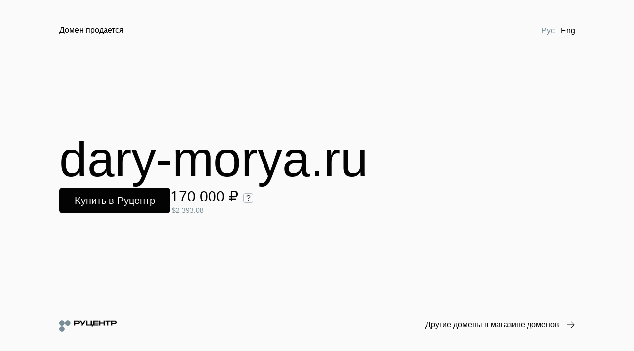

--- FILE ---
content_type: text/html; charset=utf-8
request_url: http://dary-morya.ru/scripts/internal.bundle.js?1769810711592
body_size: 3407
content:
<!DOCTYPE html>
    <html>
      <head>
        <meta name='viewport' content='width=device-width, initial-scale=1.0'>
        <title>Домен продается. Купить в магазине доменов Руцентр</title>
        <meta name='description' content='Узнать подробнее о домене в магазине доменов Руцентр.'>
        <meta name='keywords' content='домен, регистрация доменов, РФ, RU, COM, аукцион доменов, хостинг, почта, освобождающиеся домены'>
        <meta name='application-name' content='nic.ru'>
        <meta name='robots' content='noyaca'/>
        <meta name='msapplication-square70x70logo' content='/favicon_70x70.png' />
        <meta name='msapplication-square150x150logo' content='/favicon_150x150.png' />
        <meta name='msapplication-wide310x150logo' content='/favicon_310x150.png' />
        <meta name='msapplication-square310x310logo' content='/favicon_310x310.png' />
        <meta property='og:title' id='title' content='Домен продается. Купить в магазине доменов Руцентр'>
        <meta property='og:description' id='description' content='Узнать подробнее о домене в магазине доменов Руцентр.'>
        <meta name='twitter:card' content='summary_large_image'>
        <meta name='twitter:site' content='@ru_nic'>
        <meta name='twitter:title' content=' Домен продается. Купить в магазине доменов Руцентр '>
        <meta name='twitter:description' content=' Узнать подробнее о домене в магазине доменов Руцентр.'>
        <meta name='twitter:image' content='https://storage.nic.ru/ru/images/png/1.rc-preview.png'>
        <meta property='og:image' content='https://storage.nic.ru/ru/images/png/1.rc-preview.png'>
        <link rel='icon' type='image/png' href='https://www.nic.ru/favicon.png'>
        <link rel='icon' type='image/png' sizes='192x192' href='https://www.nic.ru/favicon_192x192.png'>
        <link rel='apple-touch-icon' type='image/png' href='https://www.nic.ru/favicon_192x192.png'>
        <link rel='apple-touch-icon' type='image/png' sizes='152x152' href='https://www.nic.ru/favicon_152x152.png'>
        <link rel='apple-touch-icon' type='image/png' sizes='167x167' href='https://www.nic.ru/favicon_167x167.png'>
        <link rel='apple-touch-icon' type='image/png' sizes='180x180' href='https://www.nic.ru/favicon_180x180.png'>
        <link rel='preload' href='/static/frontend-entry/bundle.eecf1ce51a756bdc385b.bundle.js' as='script' />
        <link rel='preconnect' href='https://mc.yandex.ru' />
        <link rel='preconnect' href='https://stats.g.doubleclick.net' />
        <link rel="stylesheet" href="https://www.nic.ru/scripts/css/font-faces.css">
        <meta name='theme-color' content='#030303'>
        <link rel='shortcut icon' href='/favicon.ico'>
        <script type='text/javascript' src='/static/frontend-entry/bundle.eecf1ce51a756bdc385b.bundle.js'></script>
        
        <!-- Переехало в frontend-scripts в рамках RCWEB-10158-->
        <!-- <script async type='text/javascript' src='https://mc.yandex.ru/metrika/tag.js'></script>-->
        <!-- <script async type='text/javascript' src='https://www.google-analytics.com/analytics.js'></script>-->
        <!-- <script async type='text/javascript' src='https://www.googletagmanager.com/gtm.js?id=GTM-K9MTVC'></script-->

        <script src='/scripts/external.bundle.js?1769810712422' defer></script>
        <script src='/scripts/internal.bundle.js?1769810712422' defer></script>
        <style>
          body {
            display: flex;
            flex-direction: column;
            box-sizing: border-box;
            background-color: #FAFAFA;
            margin: 0;
            font-family: 'TT Hoves Pro Variable', sans-serif;
          }
        </style>
      </head>
      <body>
        <div class='body-container'><div id="frontend-parking" data-reactroot=""><div id="__frontend-parking_PAGE_HEAD__"><script type="application/json" id="__frontend-parking_PAGE_PROPS__">{"manifest":{"ParkingPage.css":"/static/frontend-parking/ParkingPage.df00f30fd2a057deeb92.css","ParkingPage.js":"/static/frontend-parking/ParkingPage.df00f30fd2a057deeb92.bundle.js","ParkingPage.css.map":"/static/frontend-parking/ParkingPage.df00f30fd2a057deeb92.css.map","ParkingPage.js.map":"/static/frontend-parking/ParkingPage.df00f30fd2a057deeb92.bundle.js.map"},"serverConfig":{"analyticsParams":"?utm_source=domainsellpage&utm_medium=referral","api":{"domainParkingInfo":"/","domainShop":"/parking-page"},"baseURL":"https://www.nic.ru","links":{"lot":{"en":"https://www.nic.ru/en/shop/lot/","ru":"https://www.nic.ru/shop/lot/"},"nic":{"en":"https://www.nic.ru/en/","ru":"https://www.nic.ru/"},"shop":{"en":"https://www.nic.ru/en/shop/","ru":"https://www.nic.ru/shop/"}},"localePath":{"en":"/en","ru":"/"}},"serverState":{"router":{"location":{"pathname":"/","search":"","hash":"","key":"p4jfnu","query":{}},"action":"POP"},"domainInfo":{"isLoaded":false,"name":"","haggle":false,"prices":[],"priceDetails":{}},"sourceInfo":{"domain":"","locale":"ru","links":{"nic":{"ru":"https://www.nic.ru/","en":"https://www.nic.ru/en/"},"shop":{"ru":"https://www.nic.ru/shop/","en":"https://www.nic.ru/en/shop/"},"lot":{"ru":"https://www.nic.ru/shop/lot/","en":"https://www.nic.ru/en/shop/lot/"}}},"blocks":{"ru":[],"en":[]}},"path":"/"}</script><script id="__frontend-parking_PAGE_MANIFEST__" type="application/json">{"ParkingPage.css":"/static/frontend-parking/ParkingPage.df00f30fd2a057deeb92.css","ParkingPage.js":"/static/frontend-parking/ParkingPage.df00f30fd2a057deeb92.bundle.js","ParkingPage.css.map":"/static/frontend-parking/ParkingPage.df00f30fd2a057deeb92.css.map","ParkingPage.js.map":"/static/frontend-parking/ParkingPage.df00f30fd2a057deeb92.bundle.js.map"}</script><script src="/static/frontend-parking/ParkingPage.df00f30fd2a057deeb92.bundle.js" async=""></script><link rel="stylesheet" href="/static/frontend-parking/ParkingPage.df00f30fd2a057deeb92.css"/></div><div class="parking__wrapper___3QNQY"><div class="parking__header___3F-lN"><span class="_0_11_2_text__base___1jep0 _0_11_2_text__preset-textMain___DBI8G _0_11_2_text__color-primaryBlack___2dBcH _0_11_2_text__wrap-normal___19vDF">Домен продается</span><div class="parking__lang___11BqK"><button type="button" class="langButton__clearButton___2csJ_ langButton__active___3ME4S"><span class="_0_11_2_text__base___1jep0 _0_11_2_text__preset-textMain___DBI8G _0_11_2_text__color-tertiaryMain___590O8 _0_11_2_text__wrap-normal___19vDF">Рус</span></button><button type="button" class="langButton__clearButton___2csJ_"><span class="_0_11_2_text__base___1jep0 _0_11_2_text__preset-textMain___DBI8G _0_11_2_text__color-primaryBlack___2dBcH _0_11_2_text__wrap-normal___19vDF">Eng</span></button></div></div><div class="parking__content___2dkVh"><div class="body__base___dqEyY"><div></div><div class="body__centerElementWrapper___1PDAC"><div><a rel="noreferrer noopener" class="_0_3_3_link__link___O8crE _0_3_3_link__link_underlined_always___1CkJ8 _0_3_3_link__link_iconMargin_left___30i96" href="https://www.nic.ru/shop/lot/"><button class="_0_7_0_button__base___3QXLU _0_7_0_button__font___nhfv1 _0_7_0_button__font-size-l___8iJ-n _0_7_0_button__size-l___3BxYo _0_7_0_button__color-light-mode-primary___1rpIM" type="button">Купить в Руцентр</button></a></div></div></div></div><div class="parking__bottom___2UyJ_"><a href="https://www.nic.ru/"><div class="_0_19_0_logoIcon__logo___3cOup parking__logo___3jrFv"><svg xmlns="http://www.w3.org/2000/svg" fill="none" viewBox="0 0 200 43"><path class="_0_19_0_logoIcon__name-light___ILq_x" fill-rule="evenodd" d="M64.252 4.618c3.805 0 6.413 2.42 6.413 6.156 0 3.737-2.608 6.132-6.413 6.132H55.79v4.479h-4.308V4.618h12.77Zm-1.197 8.67c1.292 0 3.303 0 3.303-2.514 0-2.539-2.01-2.539-3.303-2.539H55.79v5.054h7.266Z" clip-rule="evenodd"></path><path class="_0_19_0_logoIcon__name-light___ILq_x" d="M112.197 4.618h-4.307V17.96l-10.836.004V4.618h-4.308v16.975c1.988-.005 9.701-.002 14.714 0h3.965v3.27h3.959l-.001-6.91h-3.186V4.618ZM121.568 8.043h13.663V4.618H117.26v16.767h17.971V17.96h-13.663v-3.402h13.663v-3.113h-13.663V8.043ZM153.178 4.618h4.308v16.767h-4.308v-6.563h-11.431v6.563h-4.308V4.618h4.308v6.563h11.431V4.618ZM179.086 8.235V4.618H159.29v3.617h7.745v13.15h4.307V8.235h7.744Z"></path><path class="_0_19_0_logoIcon__name-light___ILq_x" fill-rule="evenodd" d="M200 10.774c0-3.737-2.609-6.156-6.413-6.156h-12.77v16.767h4.307v-4.48h8.463c3.804 0 6.413-2.395 6.413-6.131Zm-4.308 0c0 2.515-2.01 2.515-3.302 2.515h-7.266V8.235h7.266c1.292 0 3.302 0 3.302 2.539Z" clip-rule="evenodd"></path><path class="_0_19_0_logoIcon__name-light___ILq_x" d="M79.814 21.4 91.456 4.618h-5.193l-5.799 8.351-5.798-8.35h-5.193l8.392 12.095L74.61 21.4h5.203ZM86.313 21.4v-.007l.005.007h-.005Z"></path><path class="_0_19_0_logoIcon__dots-light___38cae" d="M18.675 13.16c0 5.148-4.18 9.32-9.338 9.32C4.182 22.48 0 18.309 0 13.16c0-5.148 4.18-9.32 9.338-9.32 5.157 0 9.337 4.172 9.337 9.32ZM29.752 22.481c-5.157 0-9.338-4.173-9.338-9.32 0-5.149 4.18-9.322 9.338-9.322 5.156 0 9.337 4.173 9.337 9.321s-4.18 9.321-9.337 9.321ZM9.337 42.854c5.157 0 9.338-4.173 9.338-9.321s-4.18-9.321-9.338-9.321C4.181 24.212 0 28.385 0 33.532c0 5.149 4.18 9.322 9.337 9.322Z"></path></svg></div></a><div class="parking__shopLink___2cSRD"><a rel="noreferrer noopener" class="_0_3_3_link__link___O8crE parking__none___3ikcX _0_3_3_link__link_iconMargin_left___30i96" href="https://www.nic.ru/shop/"><div class="parking__otherDomains___1t_Oq"><span class="_0_11_2_text__base___1jep0 _0_11_2_text__preset-textMain___DBI8G _0_11_2_text__color-primaryBlack___2dBcH _0_11_2_text__wrap-normal___19vDF">Другие домены в магазине доменов</span><div class="parking__arrow___3CtqU"><svg xmlns="http://www.w3.org/2000/svg" viewBox="0 0 16 14"><path fill-rule="evenodd" d="M13.787 7.492H0v-1h13.787l-5.17-5.137.705-.71 6.387 6.347-6.403 6.363-.705-.71 5.186-5.153Z" clip-rule="evenodd"></path></svg></div></div></a></div></div></div></div></div>
        <div id='portal_zone'><div>
      </body>    
    </html>